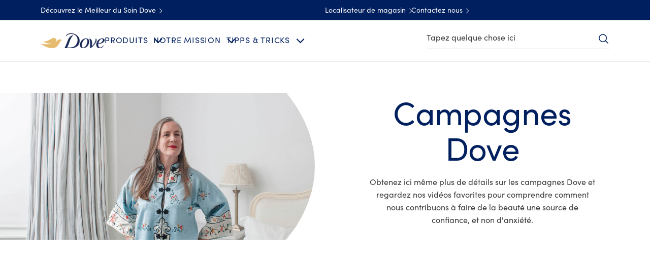

--- FILE ---
content_type: application/javascript
request_url: https://cdn.cookielaw.org/consent/206a19d4-ce32-4939-bfb1-46b70d4c77cb/OtAutoBlock.js
body_size: 2262
content:
(function(){function q(a){var c=[],b=[],e=function(f){for(var g={},h=0;h<u.length;h++){var d=u[h];if(d.Tag===f){g=d;break}var l=void 0,k=d.Tag;var C=(k=-1!==k.indexOf("http:")?k.replace("http:",""):k.replace("https:",""),-1!==(l=k.indexOf("?"))?k.replace(k.substring(l),""):k);if(f&&(-1!==f.indexOf(C)||-1!==d.Tag.indexOf(f))){g=d;break}}return g}(a);return e.CategoryId&&(c=e.CategoryId),e.Vendor&&(b=e.Vendor.split(":")),!e.Tag&&D&&(b=c=function(f){var g=[],h=function(d){var l=document.createElement("a");
return l.href=d,-1!==(d=l.hostname.split(".")).indexOf("www")||2<d.length?d.slice(1).join("."):l.hostname}(f);return g=v.some(function(d){return d===h})?["C0004"]:g}(a)),{categoryIds:c,vsCatIds:b}}function w(a){return!a||!a.length||(a&&window.OptanonActiveGroups?a.every(function(c){return-1!==window.OptanonActiveGroups.indexOf(","+c+",")}):void 0)}function m(a,c){void 0===c&&(c=null);var b=window,e=b.OneTrust&&b.OneTrust.IsVendorServiceEnabled;b=e&&b.OneTrust.IsVendorServiceEnabled();return"Categories"===
r||"All"===r&&e&&!b?w(a):("Vendors"===r||"All"===r&&e&&b)&&w(c)}function n(a){a=a.getAttribute("class")||"";return-1!==a.indexOf("optanon-category")||-1!==a.indexOf("ot-vscat")}function p(a){return a.hasAttribute("data-ot-ignore")}function x(a,c,b){void 0===b&&(b=null);var e=a.join("-"),f=b&&b.join("-"),g=c.getAttribute("class")||"",h="",d=!1;a&&a.length&&-1===g.indexOf("optanon-category-"+e)&&(h=("optanon-category-"+e).trim(),d=!0);b&&b.length&&-1===g.indexOf("ot-vscat-"+f)&&(h+=" "+("ot-vscat-"+
f).trim(),d=!0);d&&c.setAttribute("class",h+" "+g)}function y(a,c,b){void 0===b&&(b=null);var e;a=a.join("-");b=b&&b.join("-");return-1===c.indexOf("optanon-category-"+a)&&(e=("optanon-category-"+a).trim()),-1===c.indexOf("ot-vscat-"+b)&&(e+=" "+("ot-vscat-"+b).trim()),e+" "+c}function z(a){var c,b=q(a.src||"");(b.categoryIds.length||b.vsCatIds.length)&&(x(b.categoryIds,a,b.vsCatIds),m(b.categoryIds,b.vsCatIds)||(a.type="text/plain"),a.addEventListener("beforescriptexecute",c=function(e){"text/plain"===
a.getAttribute("type")&&e.preventDefault();a.removeEventListener("beforescriptexecute",c)}))}function A(a){var c=a.src||"",b=q(c);(b.categoryIds.length||b.vsCatIds.length)&&(x(b.categoryIds,a,b.vsCatIds),m(b.categoryIds,b.vsCatIds)||(a.removeAttribute("src"),a.setAttribute("data-src",c)))}var u=JSON.parse('[{"Tag":"https://www.dove.com/static/a13f6f55eb1497c27f4e2cd467a2c311131690c2d7519ea3dfcf8762aa10fc28/js/searchinput--dove.js","CategoryId":["C0004"],"Vendor":null},{"Tag":"https://www.dove.com/static/a13f6f55eb1497c27f4e2cd467a2c311131690c2d7519ea3dfcf8762aa10fc28/js/embed--dove-be-fr.js","CategoryId":["C0004"],"Vendor":null},{"Tag":"https://www.dove.com/static/a13f6f55eb1497c27f4e2cd467a2c311131690c2d7519ea3dfcf8762aa10fc28/css/button--dove-be-fr.css","CategoryId":["C0004"],"Vendor":null},{"Tag":"https://www.dove.com/etc.clientlibs/unilever/clientlibs/clientlib-base.lc-d41d8cd98f00b204e9800998ecf8427e-lc.min.js","CategoryId":["C0004"],"Vendor":null},{"Tag":"https://www.dove.com/static/a13f6f55eb1497c27f4e2cd467a2c311131690c2d7519ea3dfcf8762aa10fc28/css/pagelist--dove-be-fr.css","CategoryId":["C0004"],"Vendor":null},{"Tag":"https://www.dove.com/static/a13f6f55eb1497c27f4e2cd467a2c311131690c2d7519ea3dfcf8762aa10fc28/js/experiencefragment--dove.js","CategoryId":["C0004"],"Vendor":null},{"Tag":"https://www.dove.com/static/a13f6f55eb1497c27f4e2cd467a2c311131690c2d7519ea3dfcf8762aa10fc28/js/pagelist--dove-be-fr.js","CategoryId":["C0004"],"Vendor":null},{"Tag":"https://www.dove.com/static/a13f6f55eb1497c27f4e2cd467a2c311131690c2d7519ea3dfcf8762aa10fc28/js/main.js","CategoryId":["C0004"],"Vendor":null},{"Tag":"https://www.dove.com/etc.clientlibs/unilever/clientlibs/clientlib-base.lc-27d7eb7eaf184c602357ffa45aa62d3f-lc.min.css","CategoryId":["C0004"],"Vendor":null},{"Tag":"https://www.dove.com/static/a13f6f55eb1497c27f4e2cd467a2c311131690c2d7519ea3dfcf8762aa10fc28/css/embed--dove-be-fr.css","CategoryId":["C0004"],"Vendor":null},{"Tag":"https://www.dove.com/static/a13f6f55eb1497c27f4e2cd467a2c311131690c2d7519ea3dfcf8762aa10fc28/js/81922.js","CategoryId":["C0004"],"Vendor":null},{"Tag":"https://region1.google-analytics.com/privacy-sandbox/register-conversion","CategoryId":["C0003"],"Vendor":null},{"Tag":"https://www.dove.com/static/a13f6f55eb1497c27f4e2cd467a2c311131690c2d7519ea3dfcf8762aa10fc28/js/accordion--dove.js","CategoryId":["C0004"],"Vendor":null},{"Tag":"https://www.dove.com/static/a13f6f55eb1497c27f4e2cd467a2c311131690c2d7519ea3dfcf8762aa10fc28/js/63727.js","CategoryId":["C0004"],"Vendor":null},{"Tag":"https://www.dove.com/static/a13f6f55eb1497c27f4e2cd467a2c311131690c2d7519ea3dfcf8762aa10fc28/js/tabimage--dove.js","CategoryId":["C0004"],"Vendor":null},{"Tag":"https://www.dove.com/static/a13f6f55eb1497c27f4e2cd467a2c311131690c2d7519ea3dfcf8762aa10fc28/css/main.css","CategoryId":["C0004"],"Vendor":null},{"Tag":"https://www.dove.com/static/a13f6f55eb1497c27f4e2cd467a2c311131690c2d7519ea3dfcf8762aa10fc28/css/globalnavigation--dove.css","CategoryId":["C0004"],"Vendor":null},{"Tag":"https://www.dove.com/static/a13f6f55eb1497c27f4e2cd467a2c311131690c2d7519ea3dfcf8762aa10fc28/js/container--dove-be-fr.js","CategoryId":["C0004"],"Vendor":null},{"Tag":"https://www.dove.com/static/a13f6f55eb1497c27f4e2cd467a2c311131690c2d7519ea3dfcf8762aa10fc28/js/tabs--dove-be-fr.js","CategoryId":["C0004"],"Vendor":null},{"Tag":"https://www.dove.com/static/a13f6f55eb1497c27f4e2cd467a2c311131690c2d7519ea3dfcf8762aa10fc28/css/navigationlinks--dove-be-fr.css","CategoryId":["C0004"],"Vendor":null},{"Tag":"https://www.dove.com/static/a13f6f55eb1497c27f4e2cd467a2c311131690c2d7519ea3dfcf8762aa10fc28/js/text--dove.js","CategoryId":["C0004"],"Vendor":null},{"Tag":"https://www.dove.com/static/a13f6f55eb1497c27f4e2cd467a2c311131690c2d7519ea3dfcf8762aa10fc28/css/text--dove-be-fr.css","CategoryId":["C0004"],"Vendor":null},{"Tag":"https://www.dove.com/static/a13f6f55eb1497c27f4e2cd467a2c311131690c2d7519ea3dfcf8762aa10fc28/css/dynamicquote--dove-be-fr.css","CategoryId":["C0004"],"Vendor":null},{"Tag":"https://www.dove.com/static/a13f6f55eb1497c27f4e2cd467a2c311131690c2d7519ea3dfcf8762aa10fc28/js/62638.js","CategoryId":["C0004"],"Vendor":null},{"Tag":"https://www.dove.com/static/a13f6f55eb1497c27f4e2cd467a2c311131690c2d7519ea3dfcf8762aa10fc28/js/button--dove.js","CategoryId":["C0004"],"Vendor":null},{"Tag":"https://connect.facebook.net/en_US/fbevents.js","CategoryId":["C0004"],"Vendor":null},{"Tag":"https://www.dove.com/static/a13f6f55eb1497c27f4e2cd467a2c311131690c2d7519ea3dfcf8762aa10fc28/css/searchinput--dove-be-fr.css","CategoryId":["C0004"],"Vendor":null},{"Tag":"https://www.dove.com/static/a13f6f55eb1497c27f4e2cd467a2c311131690c2d7519ea3dfcf8762aa10fc28/js/177.js","CategoryId":["C0004"],"Vendor":null},{"Tag":"https://www.dove.com/static/a13f6f55eb1497c27f4e2cd467a2c311131690c2d7519ea3dfcf8762aa10fc28/css/tabs--dove-be-fr.css","CategoryId":["C0004"],"Vendor":null},{"Tag":"https://www.dove.com/static/a13f6f55eb1497c27f4e2cd467a2c311131690c2d7519ea3dfcf8762aa10fc28/js/navigationlinks--dove-be-fr.js","CategoryId":["C0004"],"Vendor":null},{"Tag":"https://www.dove.com/static/a13f6f55eb1497c27f4e2cd467a2c311131690c2d7519ea3dfcf8762aa10fc28/css/accordion--dove-be-fr.css","CategoryId":["C0004"],"Vendor":null},{"Tag":"https://www.dove.com/static/a13f6f55eb1497c27f4e2cd467a2c311131690c2d7519ea3dfcf8762aa10fc28/js/globalnavigation--dove-be-fr.js","CategoryId":["C0004"],"Vendor":null},{"Tag":"https://www.dove.com/static/a13f6f55eb1497c27f4e2cd467a2c311131690c2d7519ea3dfcf8762aa10fc28/css/container--dove-be-fr.css","CategoryId":["C0004"],"Vendor":null},{"Tag":"https://www.dove.com/etc.clientlibs/core/wcm/components/commons/datalayer/v1/clientlibs/core.wcm.components.commons.datalayer.v1.lc-70264651675213ed7f7cc5a02a00f621-lc.min.js","CategoryId":["C0004"],"Vendor":null},{"Tag":"https://td.doubleclick.net/td/ga/rul","CategoryId":["C0004"],"Vendor":null},{"Tag":"https://www.dove.com/static/a13f6f55eb1497c27f4e2cd467a2c311131690c2d7519ea3dfcf8762aa10fc28/css/experiencefragment--dove-be-fr.css","CategoryId":["C0004"],"Vendor":null},{"Tag":"https://www.dove.com/static/a13f6f55eb1497c27f4e2cd467a2c311131690c2d7519ea3dfcf8762aa10fc28/css/tabimage--dove-be-fr.css","CategoryId":["C0004"],"Vendor":null},{"Tag":"https://www.dove.com/static/a13f6f55eb1497c27f4e2cd467a2c311131690c2d7519ea3dfcf8762aa10fc28/css/languagenavigation--dove.css","CategoryId":["C0004"],"Vendor":null}]'),
D=JSON.parse("true"),r=JSON.parse('"Categories"'),v=(v="addthis.com addtoany.com adsrvr.org amazon-adsystem.com bing.com bounceexchange.com bouncex.net criteo.com criteo.net dailymotion.com doubleclick.net everesttech.net facebook.com facebook.net googleadservices.com googlesyndication.com krxd.net liadm.com linkedin.com outbrain.com rubiconproject.com sharethis.com taboola.com twitter.com vimeo.com yahoo.com youtube.com".split(" ")).filter(function(a){if("null"!==a&&a.trim().length)return a}),t=
["embed","iframe","img","script"],B=((new MutationObserver(function(a){Array.prototype.forEach.call(a,function(c){Array.prototype.forEach.call(c.addedNodes,function(e){1!==e.nodeType||-1===t.indexOf(e.tagName.toLowerCase())||n(e)||p(e)||("script"===e.tagName.toLowerCase()?z:A)(e)});var b=c.target;!c.attributeName||n(b)&&p(b)||("script"===b.nodeName.toLowerCase()?z(b):-1!==t.indexOf(c.target.nodeName.toLowerCase())&&A(b))})})).observe(document.documentElement,{childList:!0,subtree:!0,attributes:!0,
attributeFilter:["src"]}),document.createElement);document.createElement=function(){for(var a,c,b=[],e=0;e<arguments.length;e++)b[e]=arguments[e];return"script"===b[0].toLowerCase()||-1!==t.indexOf(b[0].toLowerCase())?(a=B.bind(document).apply(void 0,b),c=a.setAttribute.bind(a),Object.defineProperties(a,{src:{get:function(){try{return!/^(https?:|\/\/|file:|ftp:|data:|blob:)/i.test(a.getAttribute("src"))&&a.getAttribute("src")?(new URL(a.getAttribute("src"),document.baseURI)).href:a.getAttribute("src")||
""}catch(f){return a.getAttribute("src")||""}},set:function(f){var g=b[0],h,d,l,k="";k=q(k="string"==typeof f||f instanceof Object?f.toString():k);return d=g,l=a,!(h=k).categoryIds.length&&!h.vsCatIds.length||"script"!==d.toLowerCase()||n(l)||m(h.categoryIds,h.vsCatIds)||p(l)?(d=g,h=a,!(l=k).categoryIds.length||-1===t.indexOf(d.toLowerCase())||n(h)||m(l.categoryIds,l.vsCatIds)||p(h)?c("src",f):(a.removeAttribute("src"),c("data-src",f),(g=a.getAttribute("class"))||c("class",y(k.categoryIds,g||"",k.vsCatIds)))):
(c("type","text/plain"),c("src",f)),!0}},type:{get:function(){return a.getAttribute("type")||""},set:function(f){return h=c,d=q((g=a).src||""),h("type",!d.categoryIds.length&&!d.vsCatIds.length||n(g)||m(d.categoryIds,d.vsCatIds)||p(g)?f:"text/plain"),!0;var g,h,d}},class:{set:function(f){return h=c,!(d=q((g=a).src)).categoryIds.length&&!d.vsCatIds.length||n(g)||m(d.categoryIds,d.vsCatIds)||p(g)?h("class",f):h("class",y(d.categoryIds,f,d.vsCatIds)),!0;var g,h,d}}}),a.setAttribute=function(f,g,h){"type"!==
f&&"src"!==f||h?c(f,g):a[f]=g},a):B.bind(document).apply(void 0,b)}})();

--- FILE ---
content_type: text/javascript; charset=utf-8
request_url: https://www.dove.com/static/b115a92932d999801b48eca30e3a6cb29d0abf95ef1edd8537f56e0e072ba188/js/embed--dove-be-fr.js
body_size: 4117
content:
/* Version=4.25.0,Timestamp=2026-01-08T15:03:13.475Z */

!function(){var e,t,o,r,n={},i={};function c(e){var t=i[e];if(void 0!==t)return t.exports;var o=i[e]={exports:{}};return n[e](o,o.exports,c),o.exports}c.m=n,t=Object.getPrototypeOf?function(e){return Object.getPrototypeOf(e)}:function(e){return e.__proto__},c.t=function(o,r){if(1&r&&(o=this(o)),8&r)return o;if("object"==typeof o&&o){if(4&r&&o.__esModule)return o;if(16&r&&"function"==typeof o.then)return o}var n=Object.create(null);c.r(n);var i={};e=e||[null,t({}),t([]),t(t)];for(var a=2&r&&o;"object"==typeof a&&!~e.indexOf(a);a=t(a))Object.getOwnPropertyNames(a).forEach((function(e){i[e]=function(){return o[e]}}));return i.default=function(){return o},c.d(n,i),n},c.d=function(e,t){for(var o in t)c.o(t,o)&&!c.o(e,o)&&Object.defineProperty(e,o,{enumerable:!0,get:t[o]})},c.f={},c.e=function(e){return Promise.all(Object.keys(c.f).reduce((function(t,o){return c.f[o](e,t),t}),[]))},c.u=function(e){return"js/"+e+".js"},c.miniCssF=function(e){},c.g=function(){if("object"==typeof globalThis)return globalThis;try{return this||new Function("return this")()}catch(e){if("object"==typeof window)return window}}(),c.o=function(e,t){return Object.prototype.hasOwnProperty.call(e,t)},o={},r="dove-demo-theme:",c.l=function(e,t,n,i){if(o[e])o[e].push(t);else{var a,s;if(void 0!==n)for(var l=document.getElementsByTagName("script"),u=0;u<l.length;u++){var d=l[u];if(d.getAttribute("src")==e||d.getAttribute("data-webpack")==r+n){a=d;break}}a||(s=!0,(a=document.createElement("script")).charset="utf-8",a.timeout=120,c.nc&&a.setAttribute("nonce",c.nc),a.setAttribute("data-webpack",r+n),a.src=e),o[e]=[t];var m=function(t,r){a.onerror=a.onload=null,clearTimeout(p);var n=o[e];if(delete o[e],a.parentNode&&a.parentNode.removeChild(a),n&&n.forEach((function(e){return e(r)})),t)return t(r)},p=setTimeout(m.bind(null,void 0,{type:"timeout",target:a}),12e4);a.onerror=m.bind(null,a.onerror),a.onload=m.bind(null,a.onload),s&&document.head.appendChild(a)}},c.r=function(e){"undefined"!=typeof Symbol&&Symbol.toStringTag&&Object.defineProperty(e,Symbol.toStringTag,{value:"Module"}),Object.defineProperty(e,"__esModule",{value:!0})},function(){var e;c.g.importScripts&&(e=c.g.location+"");var t=c.g.document;if(!e&&t&&(t.currentScript&&(e=t.currentScript.src),!e)){var o=t.getElementsByTagName("script");if(o.length)for(var r=o.length-1;r>-1&&!e;)e=o[r--].src}if(!e)throw new Error("Automatic publicPath is not supported in this browser");e=e.replace(/#.*$/,"").replace(/\?.*$/,"").replace(/\/[^\/]+$/,"/"),c.p=e+"../"}(),function(){var e={29900:0,78766:0,71634:0,1237:0,45826:0,84247:0,97050:0,73953:0,74439:0,35738:0,79124:0,40172:0,46804:0,88817:0,79587:0,99465:0,68753:0,82776:0,55401:0,43053:0,2433:0,27808:0,14483:0,61378:0,59079:0,59439:0,15530:0,89771:0,29834:0,66107:0,69826:0,84165:0,73028:0,22745:0,82854:0,63678:0,50554:0,9458:0,17867:0,60818:0,91409:0,17737:0,60408:0};c.f.j=function(t,o){var r=c.o(e,t)?e[t]:void 0;if(0!==r)if(r)o.push(r[2]);else{var n=new Promise((function(o,n){r=e[t]=[o,n]}));o.push(r[2]=n);var i=c.p+c.u(t),a=new Error;c.l(i,(function(o){if(c.o(e,t)&&(0!==(r=e[t])&&(e[t]=void 0),r)){var n=o&&("load"===o.type?"missing":o.type),i=o&&o.target&&o.target.src;a.message="Loading chunk "+t+" failed.\n("+n+": "+i+")",a.name="ChunkLoadError",a.type=n,a.request=i,r[1](a)}}),"chunk-"+t,t)}};var t=function(t,o){var r,n,i=o[0],a=o[1],s=o[2],l=0;if(i.some((function(t){return 0!==e[t]}))){for(r in a)c.o(a,r)&&(c.m[r]=a[r]);if(s)s(c)}for(t&&t(o);l<i.length;l++)n=i[l],c.o(e,n)&&e[n]&&e[n][0](),e[n]=0},o=self.webpackChunkdove_demo_theme=self.webpackChunkdove_demo_theme||[];o.forEach(t.bind(null,0)),o.push=t.bind(null,o.push.bind(o))}(),function(){function e(){document.querySelectorAll(".cmp-embed-video__playicon").forEach((e=>{e.addEventListener("click",(()=>{let o=e.closest(".cmp-embed-video").querySelector(".cmp-embed-video__player");var r;o&&(r=[o],t()&&r.forEach((e=>{e.setAttribute("autoplay",""),e.setAttribute("loop",""),e.setAttribute("muted",""),e.setAttribute("playsinline","")})),document.addEventListener("click",(function(e){if(e.target.closest(".cmp-embed-video__overlay-close")){let e=document.querySelectorAll(".cmp-embed-video__player");e.length>0&&function(e){t()&&e.forEach((e=>{e.removeAttribute("autoplay"),e.removeAttribute("loop"),e.removeAttribute("muted"),e.removeAttribute("playsinline")}))}(e)}})))}))})),async function(){document.querySelectorAll(".cmp-embed-video").length&&await c.e(85504).then(c.bind(c,5504)),document.querySelectorAll('[data-provider="pricespider"]').length&&await c.e(4370).then(c.bind(c,4370)),document.querySelector(".livechat")&&await Promise.all([c.e(71077).then(c.t.bind(c,1077,23)),c.e(84580).then(c.bind(c,4580))])}()}function t(){return/^((?!chrome|android).)*safari/i.test(navigator.userAgent)}"loading"!==document.readyState?e():document.addEventListener("DOMContentLoaded",e),function(){if(document.querySelector("[data-init]")){let e=document.querySelector("[data-init]").closest(".embed"),t=document.querySelector("[data-init]")?document.querySelector("[data-init]").closest(".dark-home-story"):null,o=function(){let o=e.querySelector(".form-widget"),r=e.querySelector(".cmp-form-successMsg"),n=e.querySelector(".cmp-form-errorMsg");if(sessionStorage.getItem("subscribed"))e.classList.add("hide"),t&&t.classList.add("hide");else{let e=function(e,t){return 202==e.status?(sessionStorage.setItem("subscribed","true"),o.classList.add("hide"),r.classList.add("show"),r.scrollIntoView({behavior:"smooth",block:"center"})):n.classList.add("show"),!1};window.FormWidgetSdk.init(o,e)}};e&&(e.querySelector("script").onload=function(){o()})}}();new MutationObserver(((e,t)=>{for(const o of e)if("childList"===o.type){if(document.getElementById("successMsg")){window.scrollTo({top:100,behavior:"smooth"}),t.disconnect();break}}})).observe(document.body,{childList:!0,subtree:!0})}(),function(){function e(t){setTimeout((function(){let o=t.querySelector('[type="submit"]');if(null!=o){let e=document.querySelector("#root_firstName"),t=document.querySelector("#root_email");o.addEventListener("click",(function(){localStorage.setItem("signup-fname",e.value),localStorage.setItem("signup-email",t.value)}))}else e(t)}),1500)}function t(e,o,r){setTimeout((function(){let n=e.querySelector("input#firstName");if(null!=n){let t=e.querySelector("input#email"),i=e.querySelector("input#age_consent"),c=e.querySelector(".wrapper-submit-button");n.value=o,n.blur(),t&&(t.value=r,t.focus()),setTimeout((function(){t&&t.blur()}),1e3),i&&i.click(),c&&(c.classList.add("active"),c.querySelector("button").disabled=!1)}else t(e,o,r)}),2500)}function o(){!function(){let e=JSON.parse(localStorage.getItem("state")),t=document.body.classList.contains("secure-page"),o=document.querySelector(".email-disabled__list.disabled"),r=document.querySelector("ullogin-user-me")?document.querySelector("ullogin-user-me").getAttribute("login-page-url"):"";e&&e.value&&e.value.user&&!e.value.user.isUserLoggedIn&&t&&r!=window.location.pathname&&(window.location.href=document.querySelector("ullogin-user-me").getAttribute("login-page-url")),o&&e&&e.value&&e.value.user&&e.value.user.profile&&(o.textContent=e.value.user.profile.email)}()}!function(){let o,r,n,i,c;function a(e=1){let t=document.querySelector(".c-coupon-progress-total");if(e&&t){document.querySelector(".c-coupon-progress-index").innerHTML=e,t=t.textContent;let o=100/t*e;document.querySelector(".c-coupon-progress").style.setProperty("--percentage",o)}}a(),document.addEventListener("step1",(async function(e){if(r=await validateInput("email"),n=await validateInput("age_consent_name"),r&&n){var t=e.detail.form.querySelectorAll(".wrapper-step2, .wrapper-optins:not(#age_consent_name), .wrapper-submit-button");for(let e=0;e<t.length;e++)t[e].classList.add("active");var o=e.detail.form.querySelectorAll(".wrapper-step1");for(let e=0;e<o.length;e++)o[e].classList.remove("active");a(2)}})),document.addEventListener("step2",(async function(e){if(o=await validateInput("firstName"),i=await validateInput("lastName"),c=await validateInput("password"),o&i&c){var t=e.detail.form.querySelectorAll(".wrapper-step2");for(let e=0;e<t.length;e++)t[e].classList.remove("active");var r=e.detail.form.querySelectorAll(".wrapper-step3, .wrapper-optins:not(#age_consent_name), .wrapper-submit-button");for(let e=0;e<r.length;e++)r[e].classList.add("active");a(3)}})),document.addEventListener("lw-registration-submit",(async function(e){a(3)})),document.addEventListener("lw-confirm-otp-submit",(async function(e){document.querySelector(".c-coupon-progress").style.opacity="0",document.querySelector(".separator.progress").classList.add("tick-logo")})),document.addEventListener("pwChaged",(async function(e){!function(){let e=document.querySelector(".form-control.password")?document.querySelector(".form-control.password").querySelector("input"):null,t=e&&e.value,o=document.querySelector(".uppercase"),r=document.querySelector(".lowercase"),n=document.querySelector(".number"),i=document.querySelector(".special");if(!e)return!1;/[A-Z]/.test(t)?o.classList.add("true"):o.classList.remove("true"),/[a-z]/.test(t)?r.classList.add("true"):r.classList.remove("true"),/[0-9]/.test(t)?n.classList.add("true"):n.classList.remove("true"),/[!@#\$%\^&\*_]/.test(t)?i.classList.add("true"):i.classList.remove("true")}()}));const s=document.querySelector(".signup-profile-form-check",".signup-profile-form");s&&e(s);const l=document.querySelector(".signup-successor-form");if(l){let e=localStorage.getItem("signup-fname"),o=localStorage.getItem("signup-email");e&&o&&t(l,e,o),a(2)}}(),"loading"!==document.readyState?o():document.addEventListener("DOMContentLoaded",o)}(),function(){const e=document.querySelectorAll(".embed-video-type-b  .cmp-embed-video__cta-link");e&&e.forEach((e=>{e.setAttribute("href","#"),e.addEventListener("click",(function(t){t.preventDefault();let o=e.closest(".embed").querySelectorAll(".cmp-embed-video__playicon")[0];o&&o.click(),t.stopPropagation()}))}))}(),function(){function e(e,t,o=10,r=500){const n=(i=e,document.cookie.split("; ").reduce(((e,t)=>{const o=t.split("=");return o[0]===i?decodeURIComponent(o[1]):e}),""));var i;if(!n)return;let c=0;const a=setInterval((()=>{const e=document.querySelector(t);if(e){e.value=n,e.setAttribute("value",n);const t=new Event("input",{bubbles:!0}),o=new Event("change",{bubbles:!0});e.dispatchEvent(t),e.dispatchEvent(o),e.value===n&&clearInterval(a)}else++c>o&&clearInterval(a)}),r)}function t(){!function(){const e=new MutationObserver((()=>{const t=document.getElementById("registration");if(t){const o=t.querySelector("button");o&&o.addEventListener("click",(()=>{const e=new Date;e.setDate(e.getDate()+30),document.cookie=`registered-user=true; expires=${e.toUTCString()}; path=/; SameSite=Lax;`})),e.disconnect()}}));e.observe(document.body,{childList:!0,subtree:!0})}(),e("sign-up-email","#root_email"),function(){const e=document.querySelectorAll('.productFullDetail__root script[type="application/ld+json"]'),t=document.querySelector(".sign-up-pdp");e&&e.forEach((e=>{if(t&&t.closest(".container").classList.contains("bg-light-pink")){let o;try{const t=e.innerText.trim();if(!t)return void console.warn("Empty JSON-LD script detected. Skipping.");o=JSON.parse(t)}catch(t){return void console.error("Invalid JSON-LD format. Skipping element:",e,t)}if(!o?.brand?.name)return void console.warn("JSON-LD missing brand.name. Skipping element:",o);switch(o.brand.name){case"Baby Dove":t.closest(".container").classList.replace("bg-light-pink","bg-light-blue");break;case"Dove Men+Care":t.closest(".container").classList.replace("bg-light-pink","bg-mid-gray");break;default:t.closest(".container .bg-light-pink").style.backgroundColor="#ffe9d4"}}}))}(),navigator.userAgent.match(/Android/i)||navigator.userAgent.match(/webOS/i)||navigator.userAgent.match(/iPhone/i)||navigator.userAgent.match(/iPad/i)||navigator.userAgent.match(/iPod/i)||navigator.userAgent.match(/BlackBerry/i)||navigator.userAgent.match(/Windows Phone/i)||function(){const e=document.createElement("div"),t=document.createElement("div");e.setAttribute("class","show-right-arrow"),t.setAttribute("class","show-left-arrow");var o=document.querySelector(".navigationlinks.navigationlinks-type-a.dove-v1");if(o){var r=o.querySelector(".navigation-v2-sub-list__body");if(r){r.append(e),r.insertBefore(t,r.children[1]);var n=r.querySelector(".navigation-v2-sub-list__group.navigation-v2-item-list"),i=n.scrollWidth-n.offsetWidth;e.addEventListener("click",(function(){n.scrollLeft+=90,i=n.scrollWidth-n.offsetWidth,n.scrollLeft==i?e.classList.add("hide"):(t.classList.remove("hide"),e.classList.remove("hide"))})),t.addEventListener("click",(function(o){n.scrollLeft-=90,0==n.scrollLeft?t.classList.add("hide"):(t.classList.remove("hide"),e.classList.remove("hide"))})),setTimeout((function(){(n=r.querySelector(".navigation-v2-sub-list__group.navigation-v2-item-list")).scrollWidth>923?(t.classList.add("hide"),e.classList.remove("hide")):(t.classList.add("hide"),e.classList.add("hide"))}),5e3)}}}()}"loading"!==document.readyState?t():document.addEventListener("DOMContentLoaded",t)}()}();

--- FILE ---
content_type: text/javascript; charset=utf-8
request_url: https://www.dove.com/static/b115a92932d999801b48eca30e3a6cb29d0abf95ef1edd8537f56e0e072ba188/js/container--dove-be-fr.js
body_size: 764
content:
/* Version=4.25.0,Timestamp=2026-01-08T15:03:13.475Z */

!function(){function e(){document.querySelectorAll(".container-spotlight").forEach(((e,n)=>{const t=e.dataset.fromTime,o=e.dataset.endTime,i=(new Date).valueOf(),d=i>=t&&i<=o;e.style.display=d?"block":"none"}))}"loading"!==document.readyState?e():document.addEventListener("DOMContentLoaded",e)}(),function(){const e=".innovation-main",n=".innovation-main__scroll",t=".progress-bar",o=".progress-indicator",i=".innovation-teaser .cmp-teaser__action-link",d="#closePanelBtn";function a(e){const n=document.querySelectorAll(e);n.length>0?n.forEach((e=>{e.classList.add("remove-bg");const n=new IntersectionObserver((e=>{e.forEach((e=>{e.isIntersecting&&(e.target.classList.remove("remove-bg"),n.unobserve(e.target))}))}),{rootMargin:"0px",threshold:0});n.observe(e)})):console.warn(`Elements "${e}" not found`)}function c(){[...document.querySelectorAll("img.lazy"),...document.querySelectorAll("div[data-cmp-lazy] picture img")].forEach((e=>{e.hasAttribute("loading")||(e.loading="lazy")})),function(){const a=document.querySelectorAll(i);if(!a||0===a.length)return;const c=`\n            <div class="innovation-main">\n                <div class="${n.replace(".","")}"></div>\n                <div class="${t.replace(".","")}">\n                    <div class="${o.replace(".","")}"></div>\n                </div>\n            </div>\n        `;document.body.insertAdjacentHTML("beforeend",c);const r=document.querySelector(e),s=r.querySelector(n),l=r.querySelector(t),u=r.querySelector(o),v=document.querySelector(d);v&&r.appendChild(v);let m=!1;const f=window.innerWidth-document.documentElement.clientWidth;l.addEventListener("mousedown",(e=>{m=!0;const n=(e.clientX-f)/l.offsetWidth*100/100*(s.scrollWidth-window.innerWidth);s.scrollLeft=n})),document.addEventListener("mouseup",(()=>{m=!1})),document.addEventListener("mousemove",(e=>{if(m){const n=(e.clientX-f)/l.offsetWidth*100/100*(s.scrollWidth-window.innerWidth);s.scrollLeft=n}})),s.addEventListener("scroll",(()=>{const e=s.scrollLeft/(s.scrollWidth-window.innerWidth)*100;u.style.width=e+"%"})),window.addEventListener("resize",(()=>{const e=s.scrollLeft/(s.scrollWidth-window.innerWidth)*100;s.scrollLeft=e/100*(s.scrollWidth-window.innerWidth)})),l.addEventListener("contextmenu",(e=>{e.preventDefault()})),v&&v.addEventListener("click",(e=>{e.preventDefault(),document.body.classList.remove("innovation-active"),document.body.classList.remove("innovation-in-done"),window.innovationTeaserCTA&&window.innovationTeaserCTA.focus(),e.stopPropagation()})),a.forEach((e=>{e.addEventListener("click",(n=>{n.preventDefault();const t=e.getAttribute("href").trim(),o=`.${t.replace("#","")}`,i=document.querySelector(t);if(window.innovationTeaserCTA=e,i){const e=s.querySelectorAll(o)[0];if(s.querySelectorAll(".innovation-panel--active").forEach((e=>{e.classList.remove("innovation-panel--active")})),s.scrollLeft=0,e)e.classList.add("innovation-panel--active");else{const e=i.cloneNode(!0);e.removeAttribute("id"),e.setAttribute("tabindex","0"),e.classList.add("innovation-panel--active"),s.appendChild(e)}s.querySelector(".innovation-panel--active").focus()}document.body.classList.add("innovation"),document.body.classList.add("innovation-active"),n.stopPropagation()}))}));let p=!0;r.addEventListener("transitionend",(()=>{p?document.body.classList.add("innovation-in-done"):document.body.classList.remove("innovation"),p=!p}))}(),a(".teaser-type-a .cmp-teaser"),a(".footer-type-a")}"loading"!==document.readyState?c():document.addEventListener("DOMContentLoaded",c)}();